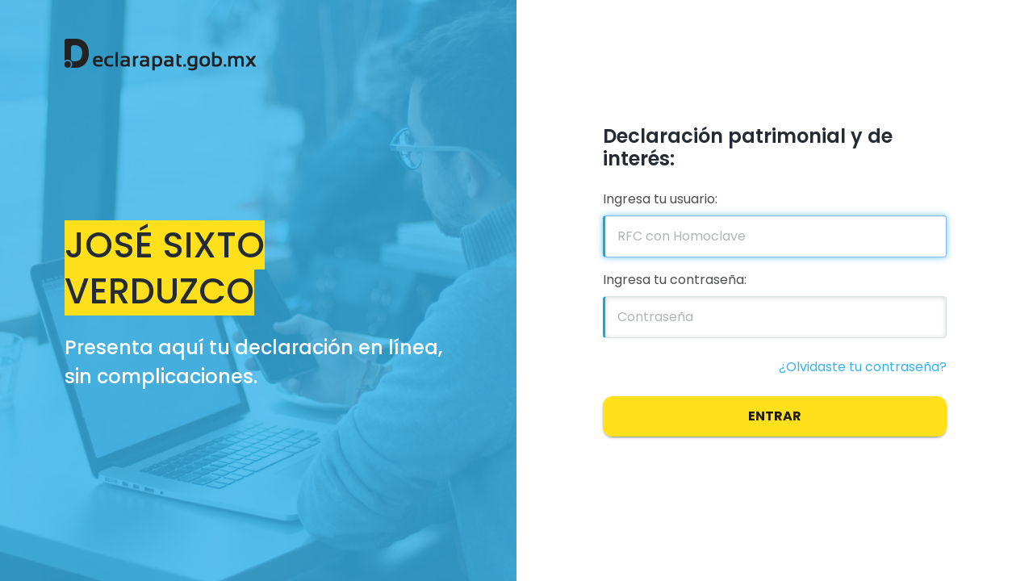

--- FILE ---
content_type: text/html; charset=UTF-8
request_url: https://josesixtoverduzco.declarapat.gob.mx/
body_size: 1054
content:
<!DOCTYPE html>
<html lang="en">
<head>
<meta charset="UTF-8" />
<meta http-equiv="X-UA-Compatible" content="IE=edge">
<meta name="viewport" content="width=device-width, initial-scale=1, minimum-scale=1.0, shrink-to-fit=no">
<link href="images/favicon.png" rel="icon" />
<title>Declarapat - Tu app de declaraciones patrimoniales</title>
<meta name="description" content="Declarapat">
<meta name="author" content="harnishdesign.net">

<!-- Web Fonts
========================= -->
<link rel='stylesheet' href='https://fonts.googleapis.com/css?family=Poppins:100,200,300,400,500,600,700,800,900' type='text/css'>

<!-- Stylesheet
========================= -->
<link rel="stylesheet" type="text/css" href="https://josesixtoverduzco.declarapat.gob.mx/loginForm/vendor/bootstrap/css/bootstrap.min.css" />
<link rel="stylesheet" type="text/css" href="https://josesixtoverduzco.declarapat.gob.mx/loginForm/vendor/font-awesome/css/all.min.css" />
<link rel="stylesheet" type="text/css" href="https://josesixtoverduzco.declarapat.gob.mx/loginForm/css/stylesheet.css" />
</head>
<body>

<!-- Preloader -->
<div class="preloader">
  <div class="lds-ellipsis">
    <div></div>
    <div></div>
    <div></div>
    <div></div>
  </div>
</div>
<!-- Preloader End -->

<div id="main-wrapper" class="oxyy-login-register">
  <div class="container-fluid px-0">
    <div class="row g-0 min-vh-100">
      <!-- Welcome Text
      ========================= -->
      <div class="col-md-6">
        <div class="hero-wrap d-flex align-items-center h-100">
          <div class="hero-mask opacity-8 bg-primary"></div>
          <div class="hero-bg hero-bg-scroll" style="background-image:url('loginForm/images/login-bg.jpg');"></div>
          <div class="hero-content w-100 min-vh-100 d-flex flex-column">
            <div class="row g-0">
              <div class="col-10 col-lg-9 mx-auto">
                <div class="logo mt-5 mb-5 mb-md-0"> <a class="d-flex" href="http://declarapat.gob.mx" title="Declarapat">
                  <img src="https://josesixtoverduzco.declarapat.gob.mx/landing/images/footer_logo.png" alt="Declarapat"></a>
                </div>
              </div>
            </div>
            <div class="row g-0 my-auto">
              <div class="col-10 col-lg-9 mx-auto">
                <h1 class="text-11 mb-4"><span style="background:#ffe01b;">JOSÉ SIXTO VERDUZCO</span></h1>
                <h1 class="text-6 text-white lh-base mb-5">Presenta aquí tu declaración en línea, sin complicaciones.</h1>
              </div>
            </div>
          </div>
        </div>
      </div>
      <!-- Welcome Text End -->

      <!-- Login Form
      ========================= -->
      <div class="col-md-6 d-flex">
        <div class="container my-auto py-5">
          <div class="row g-0">
            <div class="col-10 col-lg-9 col-xl-8 mx-auto">
              <h4 class="fw-600 mb-4">Declaración patrimonial y de interés:</h4>

              <form method="POST" action="https://josesixtoverduzco.declarapat.gob.mx/login" id="loginForm" >
                <input type="hidden" name="_token" value="1ZvWROtDPmi5Vi0YEsSQKXUoAspxmwJnoPoqRdhz">                <div class="mb-3">
                  <label for="rfc" class="form-label">Ingresa tu usuario:</label>
                  <input type="text" id="rfc" class="form-control " name="email" value="" required autocomplete="off" autofocus placeholder="RFC con Homoclave">
                                  </div>
                <div class="mb-3">
                  <label for="loginPassword" class="form-label">Ingresa tu contraseña:</label>
                  <input id="loginPassword" type="password" class="form-control " name="password" required autocomplete="current-password" placeholder="Contraseña">
                                  </div>
                <div class="row mt-4">
                  <div class="col text-end"><a href="#">¿Olvidaste tu contraseña?</a></div>
                </div>
                <div class="d-grid my-4">
									<button class="btn btn-primary" type="submit">Entrar</button>
								</div>
              </form>
            </div>
          </div>
        </div>
      </div>
      <!-- Login Form End -->
    </div>
  </div>
</div>

<!-- Script -->
<script src="https://josesixtoverduzco.declarapat.gob.mx/loginForm/vendor/jquery/jquery.min.js"></script>
<script src="https://josesixtoverduzco.declarapat.gob.mx/loginForm/vendor/bootstrap/js/bootstrap.bundle.min.js"></script>
<script src="https://josesixtoverduzco.declarapat.gob.mx/loginForm/js/theme.js"></script>
</body>
</html>


--- FILE ---
content_type: text/css
request_url: https://josesixtoverduzco.declarapat.gob.mx/loginForm/css/stylesheet.css
body_size: 5536
content:
/*===========================================================

   Template Name: Oxyy - Login and Register Form Html Templates
   Author: Harnish Design
   Template URL: http://demo.harnishdesign.net/html/oxyy
   Author URL: https://themeforest.net/user/harnishdesign
   File Description : Main css file of the template

=================================================
  Table of Contents
=================================================

	1. Basic
	2. Helpers Classes
	3. Layouts
	4  Elements
		4.1 Hero Background
		4.2 Nav
		4.3 Tabs
		4.4 Video Play button
	5 Social Icons
	6 Extra
		6.1 Form
		6.2 Form Dark
		6.3 Form Border
		6.4 Form Border Light
		6.5 Vertical Multilple input group
		6.6 Other Bootstrap Specific

=======================================================*/
/* =================================== */
/*  1. Basic Style
/* =================================== */
body, html {
  height: 100%;
}

body {
  background: #f1f3f6;
  color: #4c4d4d;
  font-family: "Poppins", sans-serif;
}

/*-------- Preloader --------*/
.preloader {
  position: fixed;
  width: 100%;
  height: 100%;
  z-index: 999999999 !important;
  background-color: #fff;
  top: 0;
  left: 0;
  right: 0;
  bottom: 0;
}

.preloader .lds-ellipsis {
  display: inline-block;
  position: absolute;
  width: 80px;
  height: 80px;
  margin-top: -40px;
  margin-left: -40px;
  top: 50%;
  left: 50%;
}

.preloader .lds-ellipsis div {
  position: absolute;
  top: 33px;
  width: 13px;
  height: 13px;
  border-radius: 50%;
  background: #000;
  animation-timing-function: cubic-bezier(0, 1, 1, 0);
}

.preloader .lds-ellipsis div:nth-child(1) {
  left: 8px;
  animation: lds-ellipsis1 0.6s infinite;
}

.preloader .lds-ellipsis div:nth-child(2) {
  left: 8px;
  animation: lds-ellipsis2 0.6s infinite;
}

.preloader .lds-ellipsis div:nth-child(3) {
  left: 32px;
  animation: lds-ellipsis2 0.6s infinite;
}

.preloader .lds-ellipsis div:nth-child(4) {
  left: 56px;
  animation: lds-ellipsis3 0.6s infinite;
}

.preloader.preloader-dark {
  background-color: #000;
}

.preloader.preloader-dark .lds-ellipsis div {
  background-color: #fff;
}

@keyframes lds-ellipsis1 {
  0% {
    transform: scale(0);
  }
  100% {
    transform: scale(1);
  }
}

@keyframes lds-ellipsis3 {
  0% {
    transform: scale(1);
  }
  100% {
    transform: scale(0);
  }
}

@keyframes lds-ellipsis2 {
  0% {
    transform: translate(0, 0);
  }
  100% {
    transform: translate(24px, 0);
  }
}

form {
  padding: 0;
  margin: 0;
  display: inline;
}

img {
  vertical-align: inherit;
}

a, a:focus {
  color: #35B3EA;
  text-decoration: none;
  -webkit-transition: all 0.2s ease;
  transition: all 0.2s ease;
}

a:hover, a:active {
  color: #025bdf;
  -webkit-transition: all 0.2s ease;
  transition: all 0.2s ease;
}

p {
  line-height: 1.8;
}

iframe {
  border: 0 !important;
}

h1, h2, h3, h4, h5, h6 {
  color: #252b33;
}

/* =================================== */
/*  2. Helpers Classes
/* =================================== */
/* Box Shadow */
.oxyy-login-register .shadow-md {
  -webkit-box-shadow: 0px 0px 50px -35px rgba(0, 0, 0, 0.4) !important;
  box-shadow: 0px 0px 50px -35px rgba(0, 0, 0, 0.4) !important;
}

/* Border Radius */
.oxyy-login-register .rounded-top-0 {
  border-top-left-radius: 0px !important;
  border-top-right-radius: 0px !important;
}

.oxyy-login-register .rounded-bottom-0 {
  border-bottom-left-radius: 0px !important;
  border-bottom-right-radius: 0px !important;
}

.oxyy-login-register .rounded-start-0 {
  border-top-left-radius: 0px !important;
  border-bottom-left-radius: 0px !important;
}

.oxyy-login-register .rounded-end-0 {
  border-top-right-radius: 0px !important;
  border-bottom-right-radius: 0px !important;
}

/* Text Size */
.oxyy-login-register .text-0 {
  font-size: 11px !important;
  font-size: 0.6875rem !important;
}

.oxyy-login-register .text-1 {
  font-size: 12px !important;
  font-size: 0.75rem !important;
}

.oxyy-login-register .text-2 {
  font-size: 14px !important;
  font-size: 0.875rem !important;
}

.oxyy-login-register .text-3 {
  font-size: 16px !important;
  font-size: 1rem !important;
}

.oxyy-login-register .text-4 {
  font-size: 18px !important;
  font-size: 1.125rem !important;
}

.oxyy-login-register .text-5 {
  font-size: 21px !important;
  font-size: 1.3125rem !important;
}

.oxyy-login-register .text-6 {
  font-size: 24px !important;
  font-size: 1.50rem !important;
}

.oxyy-login-register .text-7 {
  font-size: 28px !important;
  font-size: 1.75rem !important;
}

.oxyy-login-register .text-8 {
  font-size: 32px !important;
  font-size: 2rem !important;
}

.oxyy-login-register .text-9 {
  font-size: 36px !important;
  font-size: 2.25rem !important;
}

.oxyy-login-register .text-10 {
  font-size: 40px !important;
  font-size: 2.50rem !important;
}

.oxyy-login-register .text-11 {
  font-size: calc(1.4rem + 1.8vw) !important;
}

@media (min-width: 1200px) {
  .oxyy-login-register .text-11 {
    font-size: 2.75rem !important;
  }
}

.oxyy-login-register .text-12 {
  font-size: calc(1.425rem + 2.1vw) !important;
}

@media (min-width: 1200px) {
  .oxyy-login-register .text-12 {
    font-size: 3rem !important;
  }
}

.oxyy-login-register .text-13 {
  font-size: calc(1.45rem + 2.4vw) !important;
}

@media (min-width: 1200px) {
  .oxyy-login-register .text-13 {
    font-size: 3.25rem !important;
  }
}

.oxyy-login-register .text-14 {
  font-size: calc(1.475rem + 2.7vw) !important;
}

@media (min-width: 1200px) {
  .oxyy-login-register .text-14 {
    font-size: 3.5rem !important;
  }
}

.oxyy-login-register .text-15 {
  font-size: calc(1.5rem + 3vw) !important;
}

@media (min-width: 1200px) {
  .oxyy-login-register .text-15 {
    font-size: 3.75rem !important;
  }
}

.oxyy-login-register .text-16 {
  font-size: calc(1.525rem + 3.3vw) !important;
}

@media (min-width: 1200px) {
  .oxyy-login-register .text-16 {
    font-size: 4rem !important;
  }
}

.oxyy-login-register .text-17 {
  font-size: calc(1.575rem + 3.9vw) !important;
}

@media (min-width: 1200px) {
  .oxyy-login-register .text-17 {
    font-size: 4.5rem !important;
  }
}

.oxyy-login-register .text-18 {
  font-size: calc(1.625rem + 4.5vw) !important;
}

@media (min-width: 1200px) {
  .oxyy-login-register .text-18 {
    font-size: 5rem !important;
  }
}

.oxyy-login-register .text-19 {
  font-size: calc(1.65rem + 4.8vw) !important;
}

@media (min-width: 1200px) {
  .oxyy-login-register .text-19 {
    font-size: 5.25rem !important;
  }
}

.oxyy-login-register .text-20 {
  font-size: calc(1.7rem + 5.4vw) !important;
}

@media (min-width: 1200px) {
  .oxyy-login-register .text-20 {
    font-size: 5.75rem !important;
  }
}

.oxyy-login-register .text-21 {
  font-size: calc(1.775rem + 6.3vw) !important;
}

@media (min-width: 1200px) {
  .oxyy-login-register .text-21 {
    font-size: 6.5rem !important;
  }
}

.oxyy-login-register .text-22 {
  font-size: calc(1.825rem + 6.9vw) !important;
}

@media (min-width: 1200px) {
  .oxyy-login-register .text-22 {
    font-size: 7rem !important;
  }
}

.oxyy-login-register .text-23 {
  font-size: calc(1.9rem + 7.8vw) !important;
}

@media (min-width: 1200px) {
  .oxyy-login-register .text-23 {
    font-size: 7.75rem !important;
  }
}

.oxyy-login-register .text-24 {
  font-size: calc(1.95rem + 8.4vw) !important;
}

@media (min-width: 1200px) {
  .oxyy-login-register .text-24 {
    font-size: 8.25rem !important;
  }
}

.oxyy-login-register .text-25 {
  font-size: calc(2.025rem + 9.3vw) !important;
}

@media (min-width: 1200px) {
  .oxyy-login-register .text-25 {
    font-size: 9rem !important;
  }
}

.oxyy-login-register .text-11, .oxyy-login-register .text-12, .oxyy-login-register .text-13, .oxyy-login-register .text-14, .oxyy-login-register .text-15, .oxyy-login-register .text-16, .oxyy-login-register .text-17, .oxyy-login-register .text-18, .oxyy-login-register .text-19, .oxyy-login-register .text-20, .oxyy-login-register .text-21, .oxyy-login-register .text-22, .oxyy-login-register .text-23, .oxyy-login-register .text-24, .oxyy-login-register .text-25 {
  line-height: 1.3;
}

/* Font Weight */
.oxyy-login-register .fw-100 {
  font-weight: 100 !important;
}

.oxyy-login-register .fw-200 {
  font-weight: 200 !important;
}

.oxyy-login-register .fw-300 {
  font-weight: 300 !important;
}

.oxyy-login-register .fw-400 {
  font-weight: 400 !important;
}

.oxyy-login-register .fw-500 {
  font-weight: 500 !important;
}

.oxyy-login-register .fw-600 {
  font-weight: 600 !important;
}

.oxyy-login-register .fw-700 {
  font-weight: 700 !important;
}

.oxyy-login-register .fw-800 {
  font-weight: 800 !important;
}

.oxyy-login-register .fw-900 {
  font-weight: 900 !important;
}

/* Opacity */
.oxyy-login-register .opacity-0 {
  opacity: 0;
}

.oxyy-login-register .opacity-1 {
  opacity: 0.1;
}

.oxyy-login-register .opacity-2 {
  opacity: 0.2;
}

.oxyy-login-register .opacity-3 {
  opacity: 0.3;
}

.oxyy-login-register .opacity-4 {
  opacity: 0.4;
}

.oxyy-login-register .opacity-5 {
  opacity: 0.5;
}

.oxyy-login-register .opacity-6 {
  opacity: 0.6;
}

.oxyy-login-register .opacity-7 {
  opacity: 0.7;
}

.oxyy-login-register .opacity-8 {
  opacity: 0.8;
}

.oxyy-login-register .opacity-9 {
  opacity: 0.9;
}

.oxyy-login-register .opacity-10 {
  opacity: 1;
}

/* Background light */
.oxyy-login-register .bg-light-1 {
  background-color: #e9ecef !important;
}

.oxyy-login-register .bg-light-2 {
  background-color: #dee2e6 !important;
}

.oxyy-login-register .bg-light-3 {
  background-color: #ced4da !important;
}

.oxyy-login-register .bg-light-4 {
  background-color: #adb5bd !important;
}

/* Background Dark */
.oxyy-login-register .bg-dark {
  background-color: #111418 !important;
}

.oxyy-login-register .bg-dark-1 {
  background-color: #212529 !important;
}

.oxyy-login-register .bg-dark-2 {
  background-color: #343a40 !important;
}

.oxyy-login-register .bg-dark-3 {
  background-color: #495057 !important;
}

.oxyy-login-register .bg-dark-4 {
  background-color: #6c757d !important;
}

.oxyy-login-register hr {
  opacity: 0.2;
}

/* =================================== */
/*  3. Layouts
/* =================================== */
#main-wrapper.oxyy-login-register {
  background: #fff;
}

.oxyy-login-register .section {
  position: relative;
  padding: 4.5rem 0;
  overflow: hidden;
}

@media (max-width: 575.98px) {
  .oxyy-login-register .section {
    padding: 3.5rem 0;
  }
}

@media (max-width: 575.98px) {
  .oxyy-login-register .modal .close {
    position: absolute;
    z-index: 1;
    right: 8px;
  }
}

/* =================================== */
/*  4. Elements
/* =================================== */
/*=== 4.1 Hero Background ===*/
.oxyy-login-register .hero-wrap {
  position: relative;
  overflow: hidden;
}

.oxyy-login-register .hero-wrap .hero-mask, .oxyy-login-register .hero-wrap .hero-bg, .oxyy-login-register .hero-wrap .hero-bg-slideshow {
  position: absolute;
  top: 0;
  left: 0;
  height: 100%;
  width: 100%;
}

.oxyy-login-register .hero-wrap .hero-mask {
  z-index: 1;
}

.oxyy-login-register .hero-wrap .hero-content {
  position: relative;
  z-index: 2;
}

.oxyy-login-register .hero-wrap .hero-particles {
  position: absolute;
  width: 100%;
  height: 100%;
  z-index: 3;
}

.oxyy-login-register .hero-wrap .hero-bg-slideshow {
  z-index: 0;
}

.oxyy-login-register .hero-wrap .hero-bg {
  z-index: 0;
  background-attachment: fixed;
  background-position: center center;
  background-repeat: no-repeat;
  background-size: cover;
  -webkit-background-size: cover;
  -moz-background-size: cover;
  transition: background-image 300ms ease-in 200ms;
}

.oxyy-login-register .hero-wrap .hero-bg.hero-bg-scroll {
  background-attachment: scroll;
}

.oxyy-login-register .hero-wrap .hero-bg-slideshow .hero-bg {
  background-attachment: inherit;
}

.oxyy-login-register .hero-wrap .hero-bg-slideshow.owl-carousel .owl-stage-outer, .oxyy-login-register .hero-wrap .hero-bg-slideshow.owl-carousel .owl-stage, .oxyy-login-register .hero-wrap .hero-bg-slideshow.owl-carousel .owl-item {
  height: 100%;
}

/* 4.2 Nav */
.oxyy-login-register .nav .nav-item .nav-link {
  color: #444;
}

.oxyy-login-register .nav.nav-light .nav-item .nav-link {
  color: #ddd;
}

.oxyy-login-register .nav:not(.nav-pills) .nav-item .nav-link.active, .oxyy-login-register .nav:not(.nav-pills) .nav-item .nav-link:hover {
  color: #35B3EA;
}

.oxyy-login-register .nav-pills .nav-link:not(.active):hover {
  color: #35B3EA;
}

.oxyy-login-register .nav-pills .nav-link.active, .oxyy-login-register .nav-pills.nav-light .nav-link.active, .oxyy-login-register .nav-pills .show > .nav-link {
  color: #fff;
}

.oxyy-login-register .nav.nav-separator .nav-item .nav-link {
  position: relative;
}

.oxyy-login-register .nav.nav-separator .nav-item + .nav-item .nav-link:after {
  height: 14px;
  width: 1px;
  content: ' ';
  background-color: rgba(0, 0, 0, 0.2);
  display: block;
  position: absolute;
  top: 50%;
  left: 0;
  -webkit-transform: translateY(-7px);
  transform: translateY(-7px);
}

.oxyy-login-register .nav.nav-separator.nav-separator-light .nav-item + .nav-item .nav-link:after {
  background-color: rgba(250, 250, 250, 0.2);
}

.oxyy-login-register .nav.nav-sm .nav-item .nav-link {
  font-size: 14px;
}

/*=== 4.3 Tabs ===*/
.oxyy-login-register .nav-tabs {
  border-bottom: 1px solid #d7dee3;
}

.oxyy-login-register .nav-tabs .nav-item .nav-link {
  border: 0;
  background: transparent;
  position: relative;
  border-radius: 0;
  padding: 0.6rem 1rem;
  color: #7b8084;
  white-space: nowrap !important;
}

.oxyy-login-register .nav-tabs .nav-item .nav-link.active {
  color: #0c2f55;
}

.oxyy-login-register .nav-tabs .nav-item .nav-link.active:after {
  height: 2px;
  width: 100%;
  content: ' ';
  background-color: #35B3EA;
  display: block;
  position: absolute;
  bottom: -3px;
  left: 0;
  -webkit-transform: translateY(-3px);
  transform: translateY(-3px);
}

.oxyy-login-register .nav-tabs .nav-item .nav-link:not(.active):hover {
  color: #35B3EA;
}

.oxyy-login-register .nav-tabs.flex-column {
  border-right: 1px solid #d7dee3;
  border-bottom: 0px;
  padding: 1.5rem 0;
}

.oxyy-login-register .nav-tabs.flex-column .nav-item .nav-link {
  border: 1px solid #d7dee3;
  border-right: 0px;
  background-color: #f6f7f8;
  font-size: 14px;
  padding: 0.75rem 1rem;
  color: #535b61;
}

.oxyy-login-register .nav-tabs.flex-column .nav-item:first-of-type .nav-link {
  border-top-left-radius: 4px;
}

.oxyy-login-register .nav-tabs.flex-column .nav-item:last-of-type .nav-link {
  border-bottom-left-radius: 4px;
}

.oxyy-login-register .nav-tabs.flex-column .nav-item .nav-link.active {
  background-color: transparent;
  color: #35B3EA;
}

.oxyy-login-register .nav-tabs.flex-column .nav-item .nav-link.active:after {
  height: 100%;
  width: 2px;
  background: #fff;
  right: -1px;
  left: auto;
}

.oxyy-login-register .nav-tabs:not(.flex-column) {
  flex-wrap: nowrap;
  overflow: hidden;
  overflow-x: auto;
  -ms-overflow-style: -ms-autohiding-scrollbar;
  -webkit-overflow-scrolling: touch;
}

.oxyy-login-register .nav-tabs:not(.flex-column) .nav-item {
  margin-bottom: 0px;
}

@media (max-width: 575.98px) {
  .oxyy-login-register .nav-tabs .nav-item .nav-link {
    padding-left: 0px;
    padding-right: 0px;
    margin-right: 10px;
    font-size: 0.875rem;
  }
}

/* 4.4 Video Play button */
.oxyy-login-register .btn-video-play {
  width: 66px;
  height: 66px;
  line-height: 66px;
  text-align: center;
  display: inline-block;
  font-size: 16px;
  border-radius: 50%;
  background: #fff;
  -webkit-box-shadow: 0px 0px 50px -35px rgba(0, 0, 0, 0.4);
  box-shadow: 0px 0px 50px -35px rgba(0, 0, 0, 0.4);
  -webkit-transition: all 0.8s ease-in-out;
  transition: all 0.8s ease-in-out;
}

.oxyy-login-register .btn-video-play:hover {
  -webkit-box-shadow: 0px 0px 0px 8px rgba(250, 250, 250, 0.2);
  box-shadow: 0px 0px 0px 8px rgba(250, 250, 250, 0.2);
}

/* =================================== */
/*  5. Social Icons
/* =================================== */
.oxyy-login-register .social-icons {
  margin: 0;
  padding: 0;
  display: -ms-flexbox;
  display: flex;
  -ms-flex-wrap: wrap;
  flex-wrap: wrap;
  list-style: none;
}

.oxyy-login-register .social-icons li {
  margin: 0px 6px 4px;
  padding: 0;
  overflow: visible;
}

.oxyy-login-register .social-icons li a {
  display: block;
  height: 38px;
  line-height: 38px;
  width: 38px;
  font-size: 18px;
  text-align: center;
  background-color: rgba(0, 0, 0, 0.6);
  color: #fff;
  text-decoration: none;
  -webkit-transition: all 0.2s ease;
  transition: all 0.2s ease;
}

.oxyy-login-register .social-icons li i {
  line-height: inherit;
}

.oxyy-login-register .social-icons.social-icons-lg li a {
  height: 45px;
  line-height: 45px;
  width: 45px;
}

.oxyy-login-register .social-icons li:hover a {
  opacity: 0.8;
}

.oxyy-login-register .social-icons.social-icons-rounded li a {
  border-radius: .25rem;
}

.oxyy-login-register .social-icons.social-icons-circle li a {
  border-radius: 50%;
}

.oxyy-login-register .social-icons li.social-icons-twitter a {
  background-color: #00ACEE;
}

.oxyy-login-register .social-icons li.social-icons-facebook a {
  background-color: #1874eb;
}

.oxyy-login-register .social-icons li.social-icons-linkedin a {
  background-color: #0E76A8;
}

.oxyy-login-register .social-icons li.social-icons-google a {
  background-color: #DB4437;
}

.oxyy-login-register .social-icons li.social-icons-instagram a {
  background-color: #3F729B;
}

.oxyy-login-register .social-icons li.social-icons-vk a {
  background-color: #2B587A;
}

.oxyy-login-register .social-icons li.social-icons-yahoo a {
  background-color: #720E9E;
}

.oxyy-login-register .social-icons li.social-icons-apple a {
  background-color: #000;
}

.oxyy-login-register .social-icons li.social-icons-windows a {
  background-color: #0090f4;
}

.oxyy-login-register .social-icons li.social-icons-amazon a {
  background-color: #f79400;
}

.oxyy-login-register .btn-facebook {
  background-color: #1874eb;
  color: #fff !important;
}

.oxyy-login-register .btn-facebook:hover {
  background-color: #1266d2;
}

.oxyy-login-register .btn-outline-facebook {
  border-color: #1874eb;
  color: #1874eb;
}

.oxyy-login-register .btn-outline-facebook:hover {
  background-color: #1874eb;
  color: #fff;
}

.oxyy-login-register .btn-twitter {
  background-color: #00ACEE;
  color: #fff !important;
}

.oxyy-login-register .btn-twitter:hover {
  background-color: #0096cf;
}

.oxyy-login-register .btn-outline-twitter {
  border-color: #00ACEE;
  color: #00ACEE;
}

.oxyy-login-register .btn-outline-twitter:hover {
  background-color: #00ACEE;
  color: #fff;
}

.oxyy-login-register .btn-google {
  background-color: #DB4437;
  color: #fff !important;
}

.oxyy-login-register .btn-google:hover {
  background-color: #ce3325;
}

.oxyy-login-register .btn-outline-google {
  border-color: #DB4437;
  color: #DB4437;
}

.oxyy-login-register .btn-outline-google:hover {
  background-color: #DB4437;
  color: #fff;
}

.oxyy-login-register .btn-linkedin {
  background-color: #0E76A8;
  color: #fff !important;
}

.oxyy-login-register .btn-linkedin:hover {
  background-color: #0c628c;
}

.oxyy-login-register .btn-outline-linkedin {
  border-color: #0E76A8;
  color: #0E76A8;
}

.oxyy-login-register .btn-outline-linkedin:hover {
  background-color: #0E76A8;
  color: #fff;
}

.oxyy-login-register .btn-instagram {
  background-color: #3F729B;
  color: #fff !important;
}

.oxyy-login-register .btn-instagram:hover {
  background-color: #366285;
}

.oxyy-login-register .btn-outline-instagram {
  border-color: #3F729B;
  color: #3F729B;
}

.oxyy-login-register .btn-outline-instagram:hover {
  background-color: #3F729B;
  color: #fff;
}

.oxyy-login-register .btn-vk {
  background-color: #2B587A;
  color: #fff !important;
}

.oxyy-login-register .btn-vk:hover {
  background-color: #234863;
}

.oxyy-login-register .btn-outline-vk {
  border-color: #2B587A;
  color: #2B587A;
}

.oxyy-login-register .btn-outline-vk:hover {
  background-color: #2B587A;
  color: #fff;
}

.oxyy-login-register .btn-yahoo {
  background-color: #720E9E;
  color: #fff !important;
}

.oxyy-login-register .btn-yahoo:hover {
  background-color: #5e0c82;
}

.oxyy-login-register .btn-outline-yahoo {
  border-color: #720E9E;
  color: #720E9E;
}

.oxyy-login-register .btn-outline-yahoo:hover {
  background-color: #720E9E;
  color: #fff;
}

.oxyy-login-register .btn-apple {
  background-color: #000;
  color: #fff !important;
}

.oxyy-login-register .btn-apple:hover {
  background-color: black;
}

.oxyy-login-register .btn-outline-apple {
  border-color: #000;
  color: #000;
}

.oxyy-login-register .btn-outline-apple:hover {
  background-color: #000;
  color: #fff;
}

.oxyy-login-register .btn-windows {
  background-color: #0090f4;
  color: #fff !important;
}

.oxyy-login-register .btn-windows:hover {
  background-color: #007ed5;
}

.oxyy-login-register .btn-outline-windows {
  border-color: #0090f4;
  color: #0090f4;
}

.oxyy-login-register .btn-outline-windows:hover {
  background-color: #0090f4;
  color: #fff;
}

.oxyy-login-register .btn-amazon {
  background-color: #f79400;
  color: #fff !important;
}

.oxyy-login-register .btn-amazon:hover {
  background-color: #d88200;
}

.oxyy-login-register .btn-outline-amazon {
  border-color: #f79400;
  color: #f79400;
}

.oxyy-login-register .btn-outline-amazon:hover {
  background-color: #f79400;
  color: #fff;
}

/* =================================== */
/*  6. Extras
/* =================================== */
/* 6.1 Form */
.oxyy-login-register .form-control {
  border-color: #dae1e3;
  font-size: 16px;
  color: #656565;
}

.oxyy-login-register .form-control.bg-light {
  background-color: #f5f5f6 !important;
}

.oxyy-login-register .form-control.border-light {
  border-color: #f5f5f6 !important;
}

.oxyy-login-register .form-control:not(.form-control-sm) {
  padding: .810rem .96rem;
  height: inherit;
}

.oxyy-login-register .form-control-sm {
  font-size: 14px;
}

.oxyy-login-register .icon-group {
  position: relative;
}

.oxyy-login-register .icon-group .form-control {
  padding-left: 44px;
}

.oxyy-login-register .icon-group .icon-inside {
  position: absolute;
  width: 50px;
  height: 54px;
  left: 0;
  top: 0;
  pointer-events: none;
  font-size: 18px;
  font-size: 1.125rem;
  color: #c4c3c3;
  z-index: 3;
  display: flex;
  -ms-flex-align: center !important;
  align-items: center !important;
  -ms-flex-pack: center !important;
  justify-content: center !important;
}

.oxyy-login-register .icon-group.icon-group-end .form-control {
  padding-right: 44px;
  padding-left: 0.96rem;
}

.oxyy-login-register .icon-group.icon-group-end .icon-inside {
  left: auto;
  right: 0;
}

.oxyy-login-register .form-control-sm + .icon-inside {
  font-size: 0.875rem !important;
  font-size: 14px;
  top: calc(50% - 13px);
}

.oxyy-login-register select.form-control:not([size]):not([multiple]):not(.form-control-sm) {
  height: auto;
  padding-top: .700rem;
  padding-bottom: .700rem;
}

.oxyy-login-register .input-group-text {
  border-color: #dae1e3;
  background-color: #f1f5f6;
  color: #656565;
}

.oxyy-login-register .form-control::-webkit-input-placeholder {
  color: #b1b4b6;
}

.oxyy-login-register .form-control:-moz-placeholder {
  /* FF 4-18 */
  color: #b1b4b6;
}

.oxyy-login-register .form-control::-moz-placeholder {
  /* FF 19+ */
  color: #b1b4b6;
}

.oxyy-login-register .form-control:-ms-input-placeholder, .oxyy-login-register .form-control::-ms-input-placeholder {
  /* IE 10+ */
  color: #b1b4b6;
}

/* 6.2 Form Dark */
.oxyy-login-register .form-dark .form-control {
  border-color: #232a31;
  background: #232a31;
  color: #fff;
}


.oxyy-login-register .form-dark .form-control::-webkit-input-placeholder {
  color: #777b7f;
}

.oxyy-login-register .form-dark .form-control:-moz-placeholder {
  /* FF 4-18 */
  color: #777b7f;
}

.oxyy-login-register .form-dark .form-control::-moz-placeholder {
  /* FF 19+ */
  color: #777b7f;
}

.oxyy-login-register .form-dark .form-control:-ms-input-placeholder, .oxyy-login-register .form-dark .form-control::-ms-input-placeholder {
  /* IE 10+ */
  color: #777b7f;
}

.oxyy-login-register .form-dark .icon-group .icon-inside {
  color: #777b7f;
}

.oxyy-login-register .form-dark .form-check-input:not(:checked) {
  background-color: #232a31;
  border-color: #232a31;
}

/* 6.3 Form Border (Input with only bottom border)  */
.oxyy-login-register .form-border .form-control {
  background-color: transparent;
  border: none;
  border-bottom: 1px solid rgba(0, 0, 0, 0.12);
  border-radius: 0px;
  padding-left: 0px !important;
  color: black;
}

.oxyy-login-register .form-border .form-control::-webkit-input-placeholder {
  color: rgba(0, 0, 0, 0.4);
}

.oxyy-login-register .form-border .form-control:-moz-placeholder {
  /* FF 4-18 */
  color: rgba(0, 0, 0, 0.4);
}

.oxyy-login-register .form-border .form-control::-moz-placeholder {
  /* FF 19+ */
  color: rgba(0, 0, 0, 0.4);
}

.oxyy-login-register .form-border .form-control:-ms-input-placeholder, .oxyy-login-register .form-border .form-control::-ms-input-placeholder {
  /* IE 10+ */
  color: rgba(0, 0, 0, 0.4);
}


.oxyy-login-register .form-border select option {
  color: #666;
}

.oxyy-login-register .form-border .icon-group .form-control {
  padding-left: 30px !important;
}

.oxyy-login-register .form-border .icon-group .icon-inside {
  color: rgba(0, 0, 0, 0.25);
  width: 30px;
  height: 52px;
  display: flex;
  -ms-flex-align: center !important;
  align-items: center !important;
  -ms-flex-pack: start !important;
  justify-content: start !important;
}

.oxyy-login-register .form-border .icon-group.icon-group-end .form-control {
  padding-right: 30px !important;
  padding-left: 0 !important;
}

.oxyy-login-register .form-border .icon-group.icon-group-end .icon-inside {
  left: auto;
  right: 0;
  -ms-flex-pack: end !important;
  justify-content: end !important;
}

/* 6.4 Form Border Light (Input with only bottom border)  */
.oxyy-login-register .form-border-light .form-control {
  border-bottom: 1px solid rgba(250, 250, 250, 0.3);
  color: #fafafa;
}

.oxyy-login-register .form-border-light .form-control::-webkit-input-placeholder {
  color: rgba(250, 250, 250, 0.7);
}

.oxyy-login-register .form-border-light .form-control:-moz-placeholder {
  /* FF 4-18 */
  color: rgba(250, 250, 250, 0.7);
}

.oxyy-login-register .form-border-light .form-control::-moz-placeholder {
  /* FF 19+ */
  color: rgba(250, 250, 250, 0.7);
}

.oxyy-login-register .form-border-light .form-control:-ms-input-placeholder, .oxyy-login-register .form-border-light .form-control::-ms-input-placeholder {
  /* IE 10+ */
  color: rgba(250, 250, 250, 0.7);
}


.oxyy-login-register .form-border-light .icon-group .icon-inside {
  color: #777b7f;
}

.oxyy-login-register .form-border-light select option {
  color: #333;
}

/* 6.5 Vertical Multilple input group */
.oxyy-login-register .vertical-input-group .input-group:first-child {
  padding-bottom: 0;
}

.oxyy-login-register .vertical-input-group .input-group:first-child * {
  border-bottom-left-radius: 0;
  border-bottom-right-radius: 0;
}

.oxyy-login-register .vertical-input-group .input-group:last-child {
  padding-top: 0;
}

.oxyy-login-register .vertical-input-group .input-group:last-child * {
  border-top-left-radius: 0;
  border-top-right-radius: 0;
}

.oxyy-login-register .vertical-input-group .input-group:not(:last-child):not(:first-child) {
  padding-top: 0;
  padding-bottom: 0;
}

.oxyy-login-register .vertical-input-group .input-group:not(:last-child):not(:first-child) * {
  border-radius: 0;
}

.oxyy-login-register .vertical-input-group .input-group:not(:first-child) * {
  border-top: 0;
}

/* 6.6 Other Bootstrap Specific */

.oxyy-login-register .btn-sm {
  padding: 0.5rem 1rem;
}


.oxyy-login-register .btn:not(.btn-link):hover {
  -webkit-box-shadow: 0px 5px 15px rgba(0, 0, 0, 0.3);
  box-shadow: 0px 5px 15px rgba(0, 0, 0, 0.3);
  -webkit-transition: all 0.5s ease;
  transition: all 0.5s ease;
}

.oxyy-login-register .input-group-append .btn, .oxyy-login-register .input-group-prepend .btn {
  -webkit-box-shadow: none;
  box-shadow: none;
  padding-left: 0.75rem;
  padding-right: 0.75rem;
}

.oxyy-login-register .input-group-append .btn:hover, .oxyy-login-register .input-group-prepend .btn:hover {
  -webkit-box-shadow: none;
  box-shadow: none;
}

@media (max-width: 575.98px) {
  .oxyy-login-register .btn:not(.btn-sm) {
    padding: .810rem 2rem;
  }
  .oxyy-login-register .input-group > .input-group-append > .btn, .oxyy-login-register .input-group > .input-group-prepend > .btn {
    padding: 0 0.75rem;
  }
}

.oxyy-login-register .bg-primary, .oxyy-login-register .badge-primary {
  background-color: #35B3EA !important;
}

.oxyy-login-register .bg-secondary {
  background-color: #0c2f55 !important;
}

.oxyy-login-register .text-primary, .oxyy-login-register .link-primary, .oxyy-login-register .btn-link {
  color: #35B3EA !important;
}

.oxyy-login-register .btn-link:hover, .oxyy-login-register .link-primary:hover {
  color: #025bdf !important;
}

.oxyy-login-register .text-secondary {
  color: #0c2f55 !important;
}

.oxyy-login-register .text-light {
  color: #dee3e4 !important;
}

.oxyy-login-register .text-body {
  color: #4c4d4d !important;
}


.oxyy-login-register .border-primary {
  border-color: #35B3EA !important;
}

.oxyy-login-register .border-secondary {
  border-color: #0c2f55 !important;
}

.oxyy-login-register .btn-secondary {
  background-color: #0c2f55;
  border-color: #0c2f55;
}

.oxyy-login-register .btn-outline-primary, .oxyy-login-register .btn-outline-primary:not(:disabled):not(.disabled).active, .oxyy-login-register .btn-outline-primary:not(:disabled):not(.disabled):active {
  color: #35B3EA;
  border-color: #35B3EA;
}

.oxyy-login-register .btn-outline-primary:hover, .oxyy-login-register .btn-outline-primary:not(:disabled):not(.disabled).active:hover, .oxyy-login-register .btn-outline-primary:not(:disabled):not(.disabled):active:hover {
  background-color: #35B3EA;
  border-color: #35B3EA;
  color: #fff;
}

.oxyy-login-register .btn-outline-secondary {
  color: #0c2f55;
  border-color: #0c2f55;
}

.oxyy-login-register .btn-outline-secondary:hover {
  background-color: #0c2f55;
  border-color: #0c2f55;
  color: #fff;
}

.oxyy-login-register .progress-bar,
.oxyy-login-register .nav-pills .nav-link.active, .oxyy-login-register .nav-pills .show > .nav-link, .oxyy-login-register .dropdown-item.active, .oxyy-login-register .dropdown-item:active {
  background-color: #35B3EA;
}

.oxyy-login-register .page-item.active .page-link {
  background-color: #35B3EA;
  border-color: #35B3EA;
}

.oxyy-login-register .list-group-item.active {
  background-color: #35B3EA;
  border-color: #35B3EA;
}

.oxyy-login-register .page-link {
  color: #35B3EA;
}

.oxyy-login-register .page-link:hover {
  color: #025bdf;
}

/* styles-switcher */
#styles-switcher {
  background: #fff;
  width: 202px;
  position: fixed;
  top: 35%;
  z-index: 1051;
  padding: 20px;
  left: -202px;
}

#styles-switcher ul {
  padding: 0;
}

#styles-switcher ul li {
  list-style-type: none;
  width: 25px;
  height: 25px;
  line-height: 25px;
  margin: 4px 2px;
  border-radius: 50%;
  display: inline-block;
  cursor: pointer;
  text-align: center;
  color: #fff;
  transition: all .2s ease-in-out;
}

#styles-switcher ul li.blue {
  background: #007bff;
}

#styles-switcher ul li.brown {
  background: #795548;
}

#styles-switcher ul li.purple {
  background: #6f42c1;
}

#styles-switcher ul li.indigo {
  background: #6610f2;
}

#styles-switcher ul li.red {
  background: #dc3545;
}

#styles-switcher ul li.orange {
  background: #fd7e14;
}

#styles-switcher ul li.yellow {
  background: #ffc107;
}

#styles-switcher ul li.green {
  background: #28a745;
}

#styles-switcher ul li.teal {
  background: #20c997;
}

#styles-switcher ul li.pink {
  background: #e83e8c;
}

#styles-switcher ul li.cyan {
  background: #17a2b8;
}

#styles-switcher ul li.active {
  transform: scale(0.7);
  cursor: default;
}

#styles-switcher .switcher-toggle {
  position: absolute;
  background: #555;
  color: #fff;
  font-size: 1.25rem;
  border-radius: 0px 4px 4px 0;
  right: -40px;
  top: 0;
  width: 40px;
  height: 40px;
  padding: 0;
}

#styles-switcher .switcher-toggle:focus {
  box-shadow: none;
}

#styles-switcher #reset-color {
  background: #007bff;
}

input:-internal-autofill-selected {
  background-color: transparent;
}

#styles-switcher.right {
  left: auto;
  right: -202px;
}

#styles-switcher.right .switcher-toggle {
  right: auto;
  left: -40px;
  border-radius: 4px 0px 0px 4px;
}


.btn-primary {
    font-weight: 700;
    text-align: center;
    text-transform: uppercase;
    background-image: linear-gradient(90deg, #ffe01b 0%, #ffe01b 100%);
    box-shadow: 0px 0px 0px 0px rgb(0 0 0 / 50%);
    -webkit-border-radius: 50px;
    -moz-border-radius: 50px;
    border-radius: 50px;
    color: rgba(0, 0, 0, 0.87);
    box-shadow: 0px 3px 1px -2px rgb(0 0 0 / 20%), 0px 2px 2px 0px rgb(0 0 0 / 14%), 0px 1px 5px 0px rgb(0 0 0 / 12%) !important;
    height: 50px;
    font-weight: 700;
    border-radius: 0.75rem;
    font-size: 1rem;
    background-color: transparent !important;
    border: 1px solid transparent !important;
}



input {
    height: 56px;
    overflow: visible;
    background: #fff;
    color: #525865;
    /* border-radius: 4px; */
    border: 1px solid #d1d1d1;
    box-shadow: inset 0px 1px 6px rgb(0 0 0 / 15%);
    font-family: inherit;
    font-size: 1em;
    line-height: 1.45;
    outline: none;
    padding: 0.6em 1.45em 0.7em;
    -webkit-transition: .18s ease-out;
    -moz-transition: .18s ease-out;
    -o-transition: .18s ease-out;
    transition: .18s ease-out;
}

.form-control {
    display: block;
    width: 100%;
    height: calc(1.5em + 0.75rem + 2px);
    padding: 0.375rem 0.75rem;
    font-size: 0.875rem;
    font-weight: 400;
    line-height: 1.5;
    color: #495057;
    background-color: #fff;
    background-clip: padding-box;
    border: 1px solid #d7dae3;
    transition: border-color 0.15s ease-in-out, box-shadow 0.15s ease-in-out;
    border-left: 3px solid #15A6E3 !important;
}


.form-control:hover, .form-control:focus {
  box-shadow: inset 0 1px 1px rgb(21 166 227 / 8%), 0 0 8px rgb(21 166 227 / 60%) !important;
  color: #212529;
  background-color: #fff;
  border-color: #86b7fe;
  outline: 0;
  border-left: 3px solid #15A6E3 !important;
}

input:hover, select:hover, textarea:hover, .custom-select:hover, .form-control:focus {
    box-shadow: inset 0 1px 1px rgb(21 166 227 / 8%), 0 0 8px rgb(21 166 227 / 60%) !important;
    border-left: 3px solid #15A6E3 !important;
}


--- FILE ---
content_type: text/javascript
request_url: https://josesixtoverduzco.declarapat.gob.mx/loginForm/js/theme.js
body_size: 577
content:
/*
================================================================
* Template:  	 Oxyy - Login and Register Form Html Templates
* Written by: 	 Harnish Design - (http://www.harnishdesign.net)
* Description:   Main Custom Script File
================================================================
*/


(function ($) {
	"use strict";

// Preloader
$(window).on('load', function () {
	$('.lds-ellipsis').fadeOut(); // will first fade out the loading animation
	$('.preloader').delay(333).fadeOut('slow'); // will fade out the white DIV that covers the website.
	$('body').delay(333);
});


// OTP Form (Focusing on next input)
$("#otp-screen .form-control").keyup(function() {  
if (this.value.length == 0) {
   $(this).blur().parent().prev().children('.form-control').focus();
   $(this).blur().prev('.form-control').focus();
}
else if (this.value.length == this.maxLength) {
   $(this).blur().parent().next().children('.form-control').focus();
   $(this).blur().next('.form-control').focus();
}
});


/*---------------------------------------------------
    YouTube video to autoplay in modal
----------------------------------------------------- */
// Gets the video src from the data-src on each button
var $videoSrc;
$('.video-btn').on('click', function() {
    $videoSrc = $(this).data( "src" );
});
console.log($videoSrc);
// when the modal is opened autoplay it  
$('#videoModal').on('shown.bs.modal', function (e) {
// set the video src to autoplay and not to show related video. Youtube related video is like a box of chocolates...you never know what you're gonna get
$("#video").attr('src',$videoSrc + "?autoplay=1&amp;modestbranding=1&amp;showinfo=0&amp;rel=0" ); 
})
// stop playing the youtube video when I close the modal
$('#videoModal').on('hide.bs.modal', function (e) {
    $("#video").attr('src',$videoSrc); 
})


/*------------------------
   tooltips
-------------------------- */
var tooltipTriggerList = [].slice.call(document.querySelectorAll('[data-bs-toggle="tooltip"]'))
var tooltipList = tooltipTriggerList.map(function (tooltipTriggerEl) {
  return new bootstrap.Tooltip(tooltipTriggerEl)
})

})(jQuery)